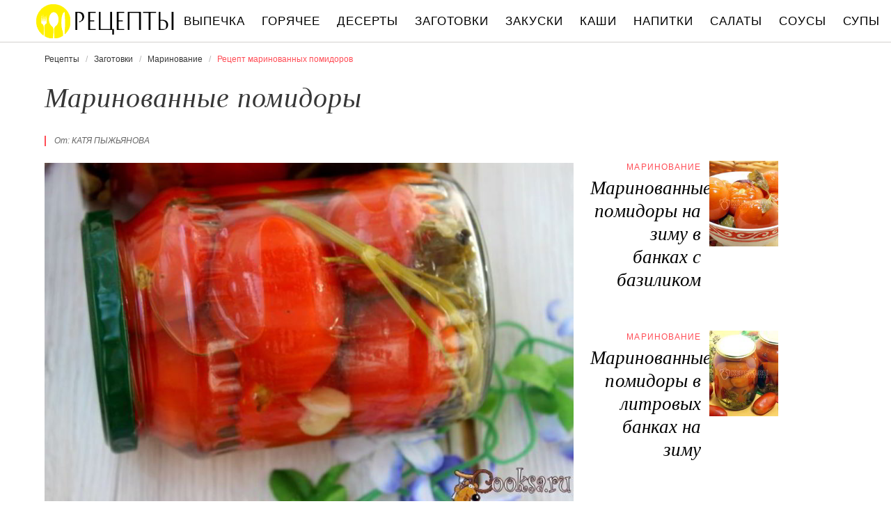

--- FILE ---
content_type: text/html; charset=UTF-8
request_url: https://recipetoday.ru/zagotovki/marinovanie/marinovannye-pomidory
body_size: 7156
content:
<!DOCTYPE html><html lang="ru" class="has-navbar-fixed-top"><head> <meta charset="UTF-8"> <title>Приготовь Маринованные Помидоры Быстро Дома Самостоятельно</title> <meta name="description" content="Самостоятельно приготовим маринованные помидоры дома. Ингредиенты на : Помидоры (сколько войдет в банку, мелкие),&#32; Веточки укропа 4-8 шт.,&#32; Лист хрена 1 шт.,&#32; Лавровый лист 4 шт.,&#32; Перец душистый (горошек) 12 шт.,&#32; Перец черный (горошек) 16 шт.,&#32; Веточки эстрагона 4 шт.,&#32; Сахар (с горкой) 4 д.л,&#32; Соль (с небольшой горкой) 2 д.л,&#32; Уксусная кислота 1 д.л,&#32; Чеснок (крупные зубчики) 4 зуб."> <meta http-equiv="X-UA-Compatible" content="IE=edge"> <meta name="viewport" content="width=device-width, initial-scale=1"> <link rel="icon" type="image/png" sizes="96x96" href="/favicon-96x96.png"> <link rel="apple-touch-icon" sizes="180x180" href="/apple-icon-144x144.png"> <link rel="icon" type="image/png" sizes="192x192" href="/android-icon-144x144.png"> <link rel="manifest" href="/manifest.json"> <meta name="msapplication-TileColor" content="#ffffff"> <meta name="msapplication-TileImage" content="/ms-icon-144x144.png"> <meta name="theme-color" content="#f6f6f6"> <meta property="og:title" content="Приготовь Маринованные Помидоры Быстро Дома Самостоятельно"> <meta property="og:type" content="website"> <meta property="og:site_name" content="recipetoday.ru"> <meta property="og:url" content="https://recipetoday.ru/zagotovki/marinovanie/marinovannye-pomidory"> <meta property="og:description" content="Самостоятельно приготовим маринованные помидоры дома. Ингредиенты на : Помидоры (сколько войдет в банку, мелкие),&#32; Веточки укропа 4-8 шт.,&#32; Лист хрена 1 шт.,&#32; Лавровый лист 4 шт.,&#32; Перец душистый (горошек) 12 шт.,&#32; Перец черный (горошек) 16 шт.,&#32; Веточки эстрагона 4 шт.,&#32; Сахар (с горкой) 4 д.л,&#32; Соль (с небольшой горкой) 2 д.л,&#32; Уксусная кислота 1 д.л,&#32; Чеснок (крупные зубчики) 4 зуб."> <meta property="og:image" content="https://recipetoday.ru/zagotovki/marinovanie/marinovannye-pomidory/marinovannye-pomidory-ready0-w1200h630.jpg"> <meta name="twitter:card" content="summary_large_image"> <meta name="twitter:url" content="https://recipetoday.ru/zagotovki/marinovanie/marinovannye-pomidory"> <meta name="twitter:title" content="Приготовь Маринованные Помидоры Быстро Дома Самостоятельно"> <meta name="twitter:description" content="Самостоятельно приготовим маринованные помидоры дома. Ингредиенты на : Помидоры (сколько войдет в банку, мелкие), Веточки укропа 4-8 шт., Лист хрена 1 шт., Лавровый лист 4 шт., Перец душистый (горошек) 12 шт., Перец черный (горошек) 16 шт., Веточки эстрагона 4 шт"> <meta name="twitter:image" content="https://recipetoday.ru/zagotovki/marinovanie/marinovannye-pomidory/marinovannye-pomidory-ready0-w1200h630.jpg"> <link rel="dns-prefetch" href="//counter.yadro.ru"> <link rel="dns-prefetch" href="//yastatic.net"> <link rel="stylesheet" type="text/css" href="/styles.css"> <link rel="canonical" href="https://recipetoday.ru/zagotovki/marinovanie/marinovannye-pomidory"></head><body><nav id="nav" class="navbar is-fixed-top" role="navigation" aria-label="main navigation"> <div class="container"> <div class="navbar-brand"> <a class="navbar-item logo" href="/" title="На Главную">Вкусны рецепты на recipetoday.ru</a> <a role="button" class="navbar-burger burger" aria-label="menu" aria-expanded="false" data-target="navbarBasicExample"> <span aria-hidden="true"></span> <span aria-hidden="true"></span> <span aria-hidden="true"></span> </a> </div> <div id="navbarBasicExample" class="navbar-menu"> <div class="navbar-end"> <a class="navbar-item" href="/vypechka" title="Перейти в Раздел «Выпечка»">Выпечка</a> <a class="navbar-item" href="/goryachee" title="Перейти в Раздел «Горячее»">Горячее</a> <a class="navbar-item" href="/deserty" title="Перейти в Раздел «Десерты»">Десерты</a> <a class="navbar-item" href="/zagotovki" title="Перейти в Раздел «Заготовки»">Заготовки</a> <a class="navbar-item" href="/zakuski" title="Перейти в Раздел «Закуски»">Закуски</a> <a class="navbar-item" href="/kashi" title="Перейти в Раздел «Каши»">Каши</a> <a class="navbar-item" href="/napitki" title="Перейти в Раздел «Напитки»">Напитки</a> <a class="navbar-item" href="/salaty" title="Перейти в Раздел «Салаты»">Салаты</a> <a class="navbar-item" href="/sousy" title="Перейти в Раздел «Соусы»">Соусы</a> <a class="navbar-item" href="/supy" title="Перейти в Раздел «Супы»">Супы</a> </div> </div> </div></nav><section class="section"> <div class="container"> <nav class="breadcrumb" aria-label="breadcrumbs"> <ul itemscope itemtype="http://schema.org/BreadcrumbList"> <li itemprop="itemListElement" itemscope itemtype="http://schema.org/ListItem"> <a href="/" title="Перейти на Главную" itemprop="item"> <span itemprop="name">Рецепты</span> </a> <meta itemprop="position" content="1"> </li> <li itemprop="itemListElement" itemscope itemtype="http://schema.org/ListItem"> <a href="/zagotovki" itemprop="item" title="Заготовки"> <span itemprop="name">Заготовки</span> </a> <meta itemprop="position" content="2"> </li> <li itemprop="itemListElement" itemscope itemtype="http://schema.org/ListItem"> <a href="/zagotovki/marinovanie" itemprop="item" title="Маринование"> <span itemprop="name">Маринование</span> </a> <meta itemprop="position" content="3"> </li> <li class="is-active" itemprop="itemListElement" itemscope itemtype="http://schema.org/ListItem"> <a href="#" aria-current="page" itemprop="item"> <span itemprop="name">Рецепт маринованных помидоров</span> </a> <meta itemprop="position" content="4"> </li> </ul> </nav> <h1 class="title is-2 single"> Маринованные помидоры </h1> <div class="columns is-multiline"> <div class="column is-8"> <p class="u-wrap">От: <i class="u-link" >Катя Пыжьянова</i></p> <figure class="image is-3by2"> <img class="lozad" src="/zero.png" data-src="/zagotovki/marinovanie/marinovannye-pomidory/marinovannye-pomidory-ready0-w888h592.jpg" alt="Рецепт маринованных помидоров"> </figure> <p class="caption">Фото маринованных помидоров.</p> </div> <div class="column is-3"> <h2 class="title is-4 is-hidden-desktop">Похожие рецепты</h2> <div class="columns is-mobile sidebar-top"> <a class="column is-7-desktop is-half-touch" href="/zagotovki/marinovanie/marinovannye-pomidory-na-zimu-v-bankakh-s-bazilikom"> <div class="name-wrap"> <p class="cat">Маринование</p> <p class="name">Маринованные помидоры на зиму в банках с базиликом</p> </div> </a> <a class="column is-5-desktop is-half-touch" href="/zagotovki/marinovanie/marinovannye-pomidory-na-zimu-v-bankakh-s-bazilikom"> <figure class="image is-4by5"> <img class="lozad" src="/zero.png" alt="Маринованные помидоры на зиму в банках с базиликом" data-src="/zagotovki/marinovanie/marinovannye-pomidory-na-zimu-v-bankakh-s-bazilikom/marinovannye-pomidory-na-zimu-v-bankakh-s-bazilikom-ready0-w147h184.jpg"> </figure> </a> </div> <div class="columns is-mobile sidebar-top"> <a class="column is-7-desktop is-half-touch" href="/zagotovki/marinovanie/marinovannye-pomidory-v-litrovykh-bankakh-na-zimu"> <div class="name-wrap"> <p class="cat">Маринование</p> <p class="name">Маринованные помидоры в литровых банках на зиму</p> </div> </a> <a class="column is-5-desktop is-half-touch" href="/zagotovki/marinovanie/marinovannye-pomidory-v-litrovykh-bankakh-na-zimu"> <figure class="image is-4by5"> <img class="lozad" src="/zero.png" alt="Маринованные помидоры в литровых банках на зиму" data-src="/zagotovki/marinovanie/marinovannye-pomidory-v-litrovykh-bankakh-na-zimu/marinovannye-pomidory-v-litrovykh-bankakh-na-zimu-ready0-w147h184.jpg"> </figure> </a> </div> </div> </div> <div class="columns is-multiline"> <div class="column is-6"> <div class="preview"> <p>Вкусные, ароматные, чуть сладковатые маринованные помидоры на зиму. Обратите внимание, сахар, соль и уксусная кислота, отмеряются десертной ложкой. и Расчет в рецепте дан на 4 банки объемом 800 мл. Любите готовить маринование? Попробуйте <a href="/zagotovki/marinovanie/pomidory-marinovannye-s-arbuzom">рецепт помидоров маринованных с арбузома</a>. Должно понравиться.</p> </div> <ul class="keywords"> <li><a class="k-link" href="/zagotovki/marinovanie">Рецепт маринования</a></li> <li><a class="k-link" href="/retsepty-na-uzhin" title="Входит в коллекцию рецептов «Рецепты на ужин»">Рецепты на ужин</a></li> <li><a class="k-link" href="/prazdnichnye-retsepty" title="Входит в коллекцию рецептов «Праздничные рецепты»">Праздничные рецепты</a></li> <li><a class="k-link" href="/zagotovki/marinovanie/party-marinuem-na-zimu" title="Входит в коллекцию рецептов «Маринуем на зиму»">Маринуем на зиму</a></li> <li><a class="k-link" href="/zagotovki/marinovanie/party-marinovannye-pomidory" title="Входит в коллекцию рецептов «Маринованные помидоры»">Маринованные помидоры</a></li> </ul> </div> <div class="column is-3"> <ul class="info"> <li> Рецепт: <b>Простой</b> </li> <li> Время приготовления: <b> 30 мин</b> </li> <li> Порций: <b>5</b> </li> <li> Калорий: <b> 323 ккал</b> </li> <li> Кухня: <b>Авторская</b> </li> <li> Повод: <b>На ужин, На праздник</b> </li> </ul> </div> <div class="column is-3"> <div class="columns is-mobile sidebar"> <a class="column is-half" href="/zagotovki/marinovanie/pomidory-marinovannye-s-listyami-maliny"> <figure class="image is-4by5"> <img class="lozad" src="/zero.png" alt="Помидоры маринованные с листьями малины" data-src="/zagotovki/marinovanie/pomidory-marinovannye-s-listyami-maliny/pomidory-marinovannye-s-listyami-maliny-ready0-w147h184.jpg"> </figure> </a> <a class="column is-half" href="/zagotovki/marinovanie/pomidory-marinovannye-s-listyami-maliny"> <div class="name-wrap"> <p class="cat">Маринование</p> <p class="name">Помидоры маринованные с листьями малины</p> </div> </a> </div> </div> </div> <div class="columns is-multiline how-to"> <div class="column is-4"> <h2 class="title is-3">Ингредиенты</h2> <ul class="ingredients"> <li>Помидоры (сколько войдет в банку, мелкие)</li> <li>Веточки укропа 4-8 шт.</li> <li>Лист хрена 1 шт.</li> <li>Лавровый лист 4 шт.</li> <li>Перец душистый (горошек) 12 шт.</li> <li>Перец черный (горошек) 16 шт.</li> <li>Веточки эстрагона 4 шт.</li> <li>Сахар (с горкой) 4 д.л</li> <li>Соль (с небольшой горкой) 2 д.л</li> <li>Уксусная кислота 1 д.л</li> <li>Чеснок (крупные зубчики) 4 зуб.</li> </ul> <div class="ya-share2 fixed-bottom-mobile" data-services="collections,vkontakte,facebook,odnoklassniki,twitter"></div> </div> <div class="column is-5"> <h2 class="title is-4">Как приготовить маринованные помидоры дома</h2> <ol class="steps"> <li> <p>В чистые банки положить зелень, черный и душистый перец, чеснок.</p> </li> <li> <p>Заполнить банки помидорами.</p> <div class="image is-3by1"> <img class="lozad" src="/zero.png" data-src="/zagotovki/marinovanie/marinovannye-pomidory/marinovannye-pomidory-steps1-w498h182.jpg" alt="маринованные помидоры. Шаг 2"> </div> </li> <li> <p>Залить кипятком. Накрыть крышками. Оставить до остывания.</p> <div class="image is-3by1"> <img class="lozad" src="/zero.png" data-src="/zagotovki/marinovanie/marinovannye-pomidory/marinovannye-pomidory-steps2-w498h182.jpg" alt="маринованные помидоры. Шаг 3"> </div> </li> <li> <p>Слить воду в кастрюлю.</p> <div class="image is-3by1"> <img class="lozad" src="/zero.png" data-src="/zagotovki/marinovanie/marinovannye-pomidory/marinovannye-pomidory-steps3-w498h182.jpg" alt="маринованные помидоры. Шаг 4"> </div> </li> <li> <p>Добавить соль, сахар, варить 1 минуту с момента закипания. Добавить уксусную кислоту. Снять с огня.</p> <div class="image is-3by1"> <img class="lozad" src="/zero.png" data-src="/zagotovki/marinovanie/marinovannye-pomidory/marinovannye-pomidory-steps4-w498h182.jpg" alt="маринованные помидоры. Шаг 5"> </div> </li> <li> <p>Залить маринад в банки, Закрыть крышками. Перевернуть и укутать.</p> <div class="image is-3by1"> <img class="lozad" src="/zero.png" data-src="/zagotovki/marinovanie/marinovannye-pomidory/marinovannye-pomidory-steps5-w498h182.jpg" alt="маринованные помидоры. Шаг 6"> </div> </li> <li> <p>Удачных заготовок!</p> <div class="image is-3by1"> <img class="lozad" src="/zero.png" data-src="/zagotovki/marinovanie/marinovannye-pomidory/marinovannye-pomidory-steps6-w498h182.jpg" alt="маринованные помидоры. Шаг 7"> </div> </li> </ol> <div class="note"> <h3 class="title is-4">На заметку</h3> <p>Главное не опускать руки, тогда всё получится. Рекомендую <a href="/zagotovki/marinovanie/marinovannye-pomidory-medovye">маринованные помидоры медовые</a>. Должно быть вкусно. Чаще готовьте новые блюда, нужно быть в форме! Всегда стараюсь приготовить что-нибудь новое.</p> </div> </div> <div class="column is-3"> <div class="columns is-mobile sidebar"> <a class="column is-half" href="/zagotovki/marinovanie/assorti-pomidory-ogurtsy-marinovannye"> <figure class="image is-4by5"> <img class="lozad" src="/zero.png" alt="Ассорти помидоры огурцы маринованные" data-src="/zagotovki/marinovanie/assorti-pomidory-ogurtsy-marinovannye/assorti-pomidory-ogurtsy-marinovannye-ready0-w147h184.jpg"> </figure> </a> <a class="column is-half" href="/zagotovki/marinovanie/assorti-pomidory-ogurtsy-marinovannye"> <div class="name-wrap"> <p class="cat">Маринование</p> <p class="name">Ассорти помидоры огурцы маринованные</p> </div> </a> </div> <div class="columns is-mobile sidebar"> <a class="column is-half" href="/zagotovki/marinovanie/marinovannye-pomidory-po-italyanski"> <figure class="image is-4by5"> <img class="lozad" src="/zero.png" alt="Маринованные помидоры по-итальянски" data-src="/zagotovki/marinovanie/marinovannye-pomidory-po-italyanski/marinovannye-pomidory-po-italyanski-ready0-w147h184.jpg"> </figure> </a> <a class="column is-half" href="/zagotovki/marinovanie/marinovannye-pomidory-po-italyanski"> <div class="name-wrap"> <p class="cat">Маринование</p> <p class="name">Маринованные помидоры по-итальянски</p> </div> </a> </div> </div> </div> <div class="columns is-multiline"> <div class="column is-1 is-hidden-touch"></div> <div class="column is-6 comments"> <h2 class="title is-3 ">Комментарии к рецепту</h2> <div class="columns is-mobile"> <div class="column"> <div class="rating-big" title="Рейтинг рецепта 4.5 из 5"> <i style="width:90%"></i> </div> </div> <div class="column is-narrow"> <div class="title">4.5 / 5</div> </div> </div> <div class="columns is-multiline"> <div class="column is-full comment"> <img class="lozad avatar" src="/zero.png" data-src="/anastasiya/anastasiya-w50h50.jpg" alt="anastasiya"> <div class="comment-name"> anastasiya </div> <p class="comment-txt">Увидев ваш рецепт сразу захотелось приготовить. :):):) <br> Такой простой и такой вкусный. :)</p> </div> <div class="column is-full comment"> <img class="lozad avatar" src="/zero.png" data-src="/zolkina-89/zolkina-89-w50h50.jpg" alt="zolkina_89"> <div class="comment-name"> zolkina_89 </div> <p class="comment-txt">Спасибки за рецепт! <br> все получилось! <br> жалко тока мало было(</p> </div> <div class="column is-full comment"> <img class="lozad avatar" src="/zero.png" data-src="/tanyusha-lafkaites/tanyusha-lafkaites-w50h50.jpg" alt="Танюша Лафкайтес"> <div class="comment-name"> Танюша Лафкайтес </div> <p class="comment-txt">Отличный рецептик и готовится быстро))) <br> мне очень понравилось))) <br> спасибо вам огромное!!!</p> </div> <div class="column is-full comment"> <img class="lozad avatar" src="/zero.png" data-src="/dariya-voronchikhina/dariya-voronchikhina-w50h50.jpg" alt="Дария Ворончихина"> <div class="comment-name"> Дария Ворончихина </div> <p class="comment-txt">Чудесно!!! <br> Я в восхищении!!! <br> Изумительно получилось, гости слопали в три счета)))</p> </div> <div class="column is-full comment"> <img class="lozad avatar" src="/zero.png" data-src="/iraif/iraif-w50h50.jpg" alt="iraif"> <div class="comment-name"> iraif </div> <p class="comment-txt">Вот такой рецепт нашла - <a href="/zagotovki/marinovanie/assorti-pomidory-ogurtsy-marinovannye">http://recipetoday.ru/zagotovki/marinovanie/assorti-pomidory-ogurtsy-marinovannye</a>.</p> </div> <div class="column is-full comment"> <img class="lozad avatar" src="/zero.png" data-src="/yaroslava-nagrodskaya/yaroslava-nagrodskaya-w50h50.jpg" alt="Ярослава Нагродская"> <div class="comment-name"> Ярослава Нагродская </div> <p class="comment-txt">Маринованные помидоры прелесть, спасибо за рецепт</p> </div> <div class="column is-full comment"> <img class="lozad avatar" src="/zero.png" data-src="/sasha-soshkina/sasha-soshkina-w50h50.jpg" alt="Саша Сошкина"> <div class="comment-name"> Саша Сошкина </div> <p class="comment-txt">Рецептик интригующий, обязательно попробую приготовить…</p> </div> <div class="column is-full comment"> <img class="lozad avatar" src="/zero.png" data-src="/pronko-90/pronko-90-w50h50.jpg" alt="pronko_90"> <div class="comment-name"> pronko_90 </div> <p class="comment-txt">Принимай спасибо и комплименты от меня! <br> Как всегда, на высочайшем уровне!</p> </div> <div class="column is-full comment"> <img class="lozad avatar" src="/zero.png" data-src="/murovannaya-82/murovannaya-82-w50h50.jpg" alt="murovannaya_82"> <div class="comment-name"> murovannaya_82 </div> <p class="comment-txt">Со вчерашнего вечера мечтала приготовить маринованные помидоры. <br> Сегодня наконец ПРИГОТОВИЛАААА! <br> И съела почти всё сама, мужу меньше половины досталось:)</p> </div> <div class="column is-full comment"> <img class="lozad avatar" src="/zero.png" data-src="/vera82/vera82-w50h50.jpg" alt="vera82"> <div class="comment-name"> vera82 </div> <p class="comment-txt">Вкус маринованных помидоров просто потрясающий! <br> Будем повторять.</p> </div> <div class="column is-full comment"> <img class="lozad avatar" src="/zero.png" data-src="/yelya/yelya-w50h50.jpg" alt="yelya"> <div class="comment-name"> yelya </div> <p class="comment-txt">Большое спасибо, ПРЕВОСХОДНО!!!</p> </div> <div class="column is-full comment"> <img class="lozad avatar" src="/zero.png" data-src="/neriutes1974/neriutes1974-w50h50.jpg" alt="neriutes1974"> <div class="comment-name"> neriutes1974 </div> <p class="comment-txt">Я студентка, времени у меня мало, но в выходные я всегда себя балую чем нибудь вкусненьким. <br> Я вообще обожаю готовить.Много раз ела маринованные помидоры, но никогда сама не делала. <br> Решила попробовать-отлично, спасибо за рецепт и за столь подробное описание!!!</p> </div> <div class="column is-full comment"> <img class="lozad avatar" src="/zero.png" data-src="/vera77/vera77-w50h50.jpg" alt="vera77"> <div class="comment-name"> vera77 </div> <p class="comment-txt">Отличный сайт! <br> Я рада, что нашла его. <br> Спасибо!</p> </div> <div class="column is-full comment"> <img class="lozad avatar" src="/zero.png" data-src="/yaroslava/yaroslava-w50h50.jpg" alt="yaroslava"> <div class="comment-name"> yaroslava </div> <p class="comment-txt">Восхитительно!!! <br> Очень вкусно!!! <br> Спасибо Вам!!!</p> </div> <div class="column is-full comment"> <img class="lozad avatar" src="/zero.png" data-src="/cicete/cicete-w50h50.jpg" alt="cicete"> <div class="comment-name"> cicete </div> <p class="comment-txt">Красотищаа!</p> </div> <div class="column is-full comment"> <img class="lozad avatar" src="/zero.png" data-src="/kokhanenko-galya/kokhanenko-galya-w50h50.jpg" alt="Коханенко Галя"> <div class="comment-name"> Коханенко Галя </div> <p class="comment-txt">Катя, это очень вкусно !!!!!!!!! спасибо!:)</p> </div> <div class="column is-full comment"> <img class="lozad avatar" src="/zero.png" data-src="/valya-bovykina/valya-bovykina-w50h50.jpg" alt="Валя Бовыкина"> <div class="comment-name"> Валя Бовыкина </div> <p class="comment-txt">Спасибо! <br> Очень замечательный рецепт маринованных помидоров.</p> </div> </div> </div> <div class="column is-1 is-hidden-touch"></div> <div class="column is-3"> <div class="columns is-mobile sidebar"> <a class="column is-half" href="/zagotovki/marinovanie/pomidory-marinovannye-na-zakusku"> <figure class="image is-4by5"> <img class="lozad" src="/zero.png" alt="Помидоры маринованные на закуску" data-src="/zagotovki/marinovanie/pomidory-marinovannye-na-zakusku/pomidory-marinovannye-na-zakusku-ready0-w147h184.jpg"> </figure> </a> <a class="column is-half" href="/zagotovki/marinovanie/pomidory-marinovannye-na-zakusku"> <div class="name-wrap"> <p class="cat">Маринование</p> <p class="name">Помидоры маринованные на закуску</p> </div> </a> </div> <div class="columns is-mobile sidebar"> <a class="column is-half" href="/zagotovki/marinovanie/marinovannye-baklazhany"> <figure class="image is-4by5"> <img class="lozad" src="/zero.png" alt="Маринованные баклажаны" data-src="/zagotovki/marinovanie/marinovannye-baklazhany/marinovannye-baklazhany-ready0-w147h184.jpg"> </figure> </a> <a class="column is-half" href="/zagotovki/marinovanie/marinovannye-baklazhany"> <div class="name-wrap"> <p class="cat">Маринование</p> <p class="name">Маринованные баклажаны</p> </div> </a> </div> <div class="columns is-mobile sidebar"> <a class="column is-half" href="/zagotovki/marinovanie/pomidory-marinovannye"> <figure class="image is-4by5"> <img class="lozad" src="/zero.png" alt="Помидоры маринованные" data-src="/zagotovki/marinovanie/pomidory-marinovannye/pomidory-marinovannye-ready0-w147h184.jpg"> </figure> </a> <a class="column is-half" href="/zagotovki/marinovanie/pomidory-marinovannye"> <div class="name-wrap"> <p class="cat">Маринование</p> <p class="name">Помидоры маринованные</p> </div> </a> </div> </div> </div> <div class="bg-4"> <h2 class="title is-3">Популярные рецепты</h2> <div class="columns is-multiline is-mobile is-variable is-5-desktop"> <div class="column is-3-desktop is-half-touch"> <a class="wrap" href="/zagotovki/marinovanie/marinovannye-maslyata" title="Маринованные маслята"> <figure class="image is-4by5"> <img class="lozad" src="/zero.png" alt="Маринованные маслята" data-src="/zagotovki/marinovanie/marinovannye-maslyata/marinovannye-maslyata-ready0-w306h383.jpg"> </figure> <div class="name-wrap"> <p class="cat">Маринование</p> <p class="name">Маринованные маслята пошагово </p> </div> </a> </div> <div class="column is-3-desktop is-half-touch"> <a class="wrap" href="/zagotovki/marinovanie/marinovannye-opyata" title="Маринованные опята"> <figure class="image is-4by5"> <img class="lozad" src="/zero.png" alt="Маринованные опята" data-src="/zagotovki/marinovanie/marinovannye-opyata/marinovannye-opyata-ready0-w306h383.jpg"> </figure> <div class="name-wrap"> <p class="cat">Маринование</p> <p class="name">Рецепт маринованных опят </p> </div> </a> </div> <div class="column is-3-desktop is-half-touch"> <a class="wrap" href="/zagotovki/marinovanie/marinovannaya-svekla" title="Маринованная свекла"> <figure class="image is-4by5"> <img class="lozad" src="/zero.png" alt="Маринованная свекла" data-src="/zagotovki/marinovanie/marinovannaya-svekla/marinovannaya-svekla-ready0-w306h383.jpg"> </figure> <div class="name-wrap"> <p class="cat">Маринование</p> <p class="name">Как приготовить маринованную свеклу </p> </div> </a> </div> <div class="column is-3-desktop is-half-touch"> <a class="wrap" href="/zagotovki/marinovanie/marinovannye-griby" title="Маринованные грибы"> <figure class="image is-4by5"> <img class="lozad" src="/zero.png" alt="Маринованные грибы" data-src="/zagotovki/marinovanie/marinovannye-griby/marinovannye-griby-ready0-w306h383.jpg"> </figure> <div class="name-wrap"> <p class="cat">Маринование</p> <p class="name">Маринованные грибы </p> </div> </a> </div> </div> </div> </div></section><script type="application/ld+json"> { "@context": "http://schema.org/", "@type": "Recipe", "name": "маринованные помидоры", "keywords": "авторская кухня, маринованные помидоры, маринование, Простой рецепт, ", "description": "Пошаговый рецепт приготовления маринованных помидоров с фото.", "image": [ "https://recipetoday.ru/zagotovki/marinovanie/marinovannye-pomidory/marinovannye-pomidory-ready0-w1200h630.jpg" ], "author": { "@type": "Person", "name": "Катя Пыжьянова" }, "totalTime": "PT30M", "recipeYield": "5", "recipeCategory": "Маринование", "recipeCuisine": "Авторская кухня", "nutrition": { "@type": "NutritionInformation", "calories": "323 ккал" }, "recipeIngredient": [ "Помидоры (сколько войдет в банку, мелкие)","Веточки укропа 4-8 шт.","Лист хрена 1 шт.","Лавровый лист 4 шт.","Перец душистый (горошек) 12 шт.","Перец черный (горошек) 16 шт.","Веточки эстрагона 4 шт.","Сахар (с горкой) 4 д.л","Соль (с небольшой горкой) 2 д.л","Уксусная кислота 1 д.л","Чеснок (крупные зубчики) 4 зуб." ], "aggregateRating": { "@type": "AggregateRating", "ratingValue": "4.5", "ratingCount": "98" } }</script><footer class="footer"> <div class="container"> <div class="columns is-multiline is-mobile"> <div class="column is-5-desktop is-full-touch"> <a class="logo" href="/" title="На Главную">Вкусные оригинальные рецепты на recipetoday.ru</a> <p class="footer-text"> 2026 <b>recipetoday.ru</b> — традиционные и авторские рецепты <br><a href="mailto:email@recipetoday.ru">Связаться</a> </p> </div> <div class="column is-2-desktop is-half-touch"> <a class="footer-link" href="/vypechka" title="Перейти в Раздел «Выпечка»">Рецепты выпечки</a> <a class="footer-link" href="/goryachee" title="Перейти в Раздел «Горячее»">Рецепты горячего</a> <a class="footer-link" href="/deserty" title="Перейти в Раздел «Десерты»">Рецепты десертов</a> <a class="footer-link" href="/zagotovki" title="Перейти в Раздел «Заготовки»">Рецепты заготовок</a> <a class="footer-link" href="/zakuski" title="Перейти в Раздел «Закуски»">Рецепты закусок</a> <a class="footer-link" href="/kashi" title="Перейти в Раздел «Каши»">Рецепты каш</a> <a class="footer-link" href="/napitki" title="Перейти в Раздел «Напитки»">Рецепты напитков</a> <a class="footer-link" href="/salaty" title="Перейти в Раздел «Салаты»">Рецепты салатов</a> <a class="footer-link" href="/sousy" title="Перейти в Раздел «Соусы»">Рецепты соусов</a> <a class="footer-link" href="/supy" title="Перейти в Раздел «Супы»">Рецепты супов</a> </div> <div class="column is-3-desktop is-half-touch"> <a class="footer-link" href="/retsepty-na-uzhin" title="рецепты на ужин"> Рецепты на ужин </a> <a class="footer-link" href="/prazdnichnye-retsepty" title="праздничные рецепты"> Праздничные рецепты </a> <a class="footer-link" href="/legkie-retsepty" title="легкие рецепты"> Легкие рецепты </a> <a class="footer-link" href="/domashnie-retsepty" title="домашние рецепты"> Домашние рецепты </a> <a class="footer-link" href="/krasivye-retsepty" title="красивые рецепты"> Красивые рецепты </a> <a class="footer-link" href="/prostye-retsepty" title="простые рецепты"> Простые рецепты </a> <a class="footer-link" href="/vkusnye-retsepty" title="вкусные рецепты"> Вкусные рецепты </a> <a class="footer-link" href="/klassicheskie-retsepty" title="классические рецепты"> Классические рецепты </a> <a class="footer-link" href="/retsepty-na-skoruyu-ruku" title="рецепты на скорую руку"> Рецепты на скорую руку </a> <a class="footer-link" href="/retsepty-v-multivarke" title="рецепты в мультиварке"> Рецепты в мультиварке </a> </div> <div class="column is-2-desktop is-half-touch"> <a class="footer-link" href="/russkaya-kukhnya" title="Русская кухня">Русская кухня</a> <a class="footer-link" href="/evropeiskaya-kukhnya" title="Европейская кухня">Европейская кухня</a> <a class="footer-link" href="/domashnyaya-kukhnya" title="Домашняя кухня">Домашняя кухня</a> <a class="footer-link" href="/italyanskaya-kukhnya" title="Итальянская кухня">Итальянская кухня</a> <a class="footer-link" href="/amerikanskaya-kukhnya" title="Американская кухня">Американская кухня</a> <a class="footer-link" href="/frantsuzskaya-kukhnya" title="Французская кухня">Французская кухня</a> <a class="footer-link" href="/kukhnya-fyuzhn" title="Кухня фьюжн">Кухня фьюжн</a> <a class="footer-link" href="/ukrainskaya-kukhnya" title="Украинская кухня">Украинская кухня</a> <a class="footer-link" href="/gruzinskaya-kukhnya" title="Грузинская кухня">Грузинская кухня</a> <a class="footer-link" href="/yaponskaya-kukhnya" title="Японская кухня">Японская кухня</a> </div> </div> </div></footer><script>window.adb=1;function loadScript(a){script=document.createElement("script");script.src=a;document.head.appendChild(script)}function evalScript(a){eval(a)} function sn(){40<=window.pageYOffset?nav.classList.add("shadow"):40>window.pageYOffset&&nav.classList.remove("shadow")}window.onload=sn;window.onscroll=sn;</script><script src="/advert.js"></script> <script src='/scripts.js'></script> <script> (function () { var url = String.fromCharCode(112, 117, 115, 104, 95, 117, 114, 108); var cfg = String.fromCharCode(119, 112, 110, 67, 111, 110, 102, 105, 103); window[cfg] = { utm_source: 'kd', utm_campaign: 349230, utm_content: '', domain: window.location.host, proto: window.location.protocol }; window[cfg][url] = 'https://nadajotum.com/59261.js'; var s = document.createElement('script'); s.setAttribute('async', 1); s.setAttribute('data-cfasync', false); s.src = window[cfg][url]; document.head && document.head.appendChild(s) })(); </script><script>new Image().src = "//counter.yadro.ru/hit?r" + escape(document.referrer) + ((typeof(screen)=="undefined")?"" : ";s"+screen.width+"*"+screen.height+"*" + (screen.colorDepth?screen.colorDepth:screen.pixelDepth)) + ";u"+escape(document.URL) + ";h"+escape(document.title.substring(0,80)) + ";" +Math.random();</script> <script src="//yastatic.net/es5-shims/0.0.2/es5-shims.min.js" async="async"></script> <script src="//yastatic.net/share2/share.js" async="async"></script></body></html>